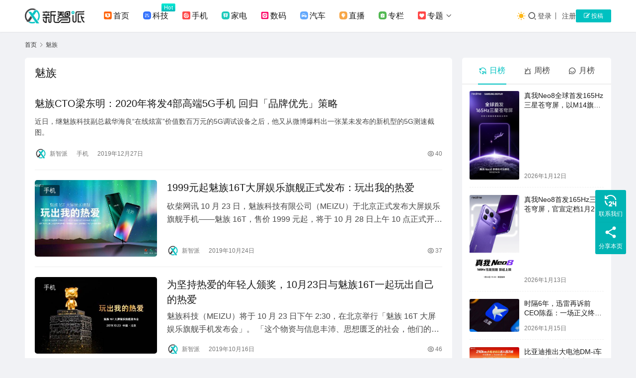

--- FILE ---
content_type: text/html; charset=UTF-8
request_url: https://knewsmart.com/archives/tag/%E9%AD%85%E6%97%8F
body_size: 13539
content:
<!DOCTYPE html>
<html lang="zh-Hans">
<head>
    <meta charset="UTF-8">
    <meta http-equiv="X-UA-Compatible" content="IE=edge,chrome=1">
    <meta name="renderer" content="webkit">
    <meta name="viewport" content="width=device-width,initial-scale=1,maximum-scale=5">
    <title>魅族 - 新智派</title>
    <script>let wpopt_front = {"ajax_url":"https:\/\/knewsmart.com\/wp-admin\/admin-ajax.php","ajax_name":"wp_opt","is_post":false,"module_post_views_open":false,"module_site_notice_open":false,"ai_summary_open":false,"ai_summary_animation_open":true,"ai_summary_show_more":true,"img_url":"https:\/\/knewsmart.com\/wp-content\/plugins\/wp-opt\/static\/img","ai_summary_other_link":"https:\/\/knewsmart.com\/archives\/318512"};</script><meta name="keywords" content="魅族">
<meta property="og:type" content="webpage">
<meta property="og:url" content="https://knewsmart.com/archives/tag/%E9%AD%85%E6%97%8F">
<meta property="og:site_name" content="新智派">
<meta property="og:title" content="魅族">
<meta property="og:image" content="https://cdn.knewsmart.com/wp-content/uploads/2024/02/b11236d8-19c4-405f-b569-b19fb8dfb891.jpg">
<meta name="applicable-device" content="pc,mobile">
<meta http-equiv="Cache-Control" content="no-transform">
<link rel="shortcut icon" href="https://cdn.knewsmart.com/wp-content/uploads/2024/02/2024022214231778.png">
<style id='wp-img-auto-sizes-contain-inline-css' type='text/css'>
img:is([sizes=auto i],[sizes^="auto," i]){contain-intrinsic-size:3000px 1500px}
/*# sourceURL=wp-img-auto-sizes-contain-inline-css */
</style>
<link rel='stylesheet' id='stylesheet-css' href='//knewsmart.com/wp-content/uploads/wpcom/style.6.21.5.1766566980.css' type='text/css' media='all' />
<link rel='stylesheet' id='material-icons-css' href='https://knewsmart.com/wp-content/themes/justnews/themer/assets/css/material-icons.css' type='text/css' media='all' />
<link rel='stylesheet' id='remixicon-css' href='https://cdnjs.cloudflare.com/ajax/libs/remixicon/4.2.0/remixicon.min.css' type='text/css' media='all' />
<link rel='stylesheet' id='font-awesome-css' href='https://knewsmart.com/wp-content/themes/justnews/themer/assets/css/font-awesome.css' type='text/css' media='all' />
<link rel='stylesheet' id='ez-toc-css' href='https://knewsmart.com/wp-content/plugins/easy-table-of-contents/assets/css/screen.min.css' type='text/css' media='all' />
<style id='ez-toc-inline-css' type='text/css'>
div#ez-toc-container .ez-toc-title {font-size: 120%;}div#ez-toc-container .ez-toc-title {font-weight: 500;}div#ez-toc-container ul li , div#ez-toc-container ul li a {font-size: 95%;}div#ez-toc-container ul li , div#ez-toc-container ul li a {font-weight: 500;}div#ez-toc-container nav ul ul li {font-size: 90%;}.ez-toc-box-title {font-weight: bold; margin-bottom: 10px; text-align: center; text-transform: uppercase; letter-spacing: 1px; color: #666; padding-bottom: 5px;position:absolute;top:-4%;left:5%;background-color: inherit;transition: top 0.3s ease;}.ez-toc-box-title.toc-closed {top:-25%;}
.ez-toc-container-direction {direction: ltr;}.ez-toc-counter ul{counter-reset: item ;}.ez-toc-counter nav ul li a::before {content: counters(item, '.', decimal) '. ';display: inline-block;counter-increment: item;flex-grow: 0;flex-shrink: 0;margin-right: .2em; float: left; }.ez-toc-widget-direction {direction: ltr;}.ez-toc-widget-container ul{counter-reset: item ;}.ez-toc-widget-container nav ul li a::before {content: counters(item, '.', decimal) '. ';display: inline-block;counter-increment: item;flex-grow: 0;flex-shrink: 0;margin-right: .2em; float: left; }
/*# sourceURL=ez-toc-inline-css */
</style>
<link rel='stylesheet' id='wpcom-member-css' href='https://knewsmart.com/wp-content/plugins/wpcom-member/css/style.css' type='text/css' media='all' />
<script type="text/javascript" src="https://knewsmart.com/wp-includes/js/jquery/jquery.min.js" id="jquery-core-js"></script>
<script type="text/javascript" src="https://knewsmart.com/wp-includes/js/jquery/jquery-migrate.min.js" id="jquery-migrate-js"></script>
<link rel="icon" href="https://cdn.knewsmart.com/wp-content/uploads/2024/02/2024022214231778.png" sizes="32x32" />
<link rel="icon" href="https://cdn.knewsmart.com/wp-content/uploads/2024/02/2024022214231778.png" sizes="192x192" />
<link rel="apple-touch-icon" href="https://cdn.knewsmart.com/wp-content/uploads/2024/02/2024022214231778.png" />
<meta name="msapplication-TileImage" content="https://cdn.knewsmart.com/wp-content/uploads/2024/02/2024022214231778.png" />
    <!--[if lte IE 11]><script src="https://knewsmart.com/wp-content/themes/justnews/js/update.js"></script><![endif]-->
<style id='global-styles-inline-css' type='text/css'>
:root{--wp--preset--aspect-ratio--square: 1;--wp--preset--aspect-ratio--4-3: 4/3;--wp--preset--aspect-ratio--3-4: 3/4;--wp--preset--aspect-ratio--3-2: 3/2;--wp--preset--aspect-ratio--2-3: 2/3;--wp--preset--aspect-ratio--16-9: 16/9;--wp--preset--aspect-ratio--9-16: 9/16;--wp--preset--color--black: #000000;--wp--preset--color--cyan-bluish-gray: #abb8c3;--wp--preset--color--white: #ffffff;--wp--preset--color--pale-pink: #f78da7;--wp--preset--color--vivid-red: #cf2e2e;--wp--preset--color--luminous-vivid-orange: #ff6900;--wp--preset--color--luminous-vivid-amber: #fcb900;--wp--preset--color--light-green-cyan: #7bdcb5;--wp--preset--color--vivid-green-cyan: #00d084;--wp--preset--color--pale-cyan-blue: #8ed1fc;--wp--preset--color--vivid-cyan-blue: #0693e3;--wp--preset--color--vivid-purple: #9b51e0;--wp--preset--gradient--vivid-cyan-blue-to-vivid-purple: linear-gradient(135deg,rgb(6,147,227) 0%,rgb(155,81,224) 100%);--wp--preset--gradient--light-green-cyan-to-vivid-green-cyan: linear-gradient(135deg,rgb(122,220,180) 0%,rgb(0,208,130) 100%);--wp--preset--gradient--luminous-vivid-amber-to-luminous-vivid-orange: linear-gradient(135deg,rgb(252,185,0) 0%,rgb(255,105,0) 100%);--wp--preset--gradient--luminous-vivid-orange-to-vivid-red: linear-gradient(135deg,rgb(255,105,0) 0%,rgb(207,46,46) 100%);--wp--preset--gradient--very-light-gray-to-cyan-bluish-gray: linear-gradient(135deg,rgb(238,238,238) 0%,rgb(169,184,195) 100%);--wp--preset--gradient--cool-to-warm-spectrum: linear-gradient(135deg,rgb(74,234,220) 0%,rgb(151,120,209) 20%,rgb(207,42,186) 40%,rgb(238,44,130) 60%,rgb(251,105,98) 80%,rgb(254,248,76) 100%);--wp--preset--gradient--blush-light-purple: linear-gradient(135deg,rgb(255,206,236) 0%,rgb(152,150,240) 100%);--wp--preset--gradient--blush-bordeaux: linear-gradient(135deg,rgb(254,205,165) 0%,rgb(254,45,45) 50%,rgb(107,0,62) 100%);--wp--preset--gradient--luminous-dusk: linear-gradient(135deg,rgb(255,203,112) 0%,rgb(199,81,192) 50%,rgb(65,88,208) 100%);--wp--preset--gradient--pale-ocean: linear-gradient(135deg,rgb(255,245,203) 0%,rgb(182,227,212) 50%,rgb(51,167,181) 100%);--wp--preset--gradient--electric-grass: linear-gradient(135deg,rgb(202,248,128) 0%,rgb(113,206,126) 100%);--wp--preset--gradient--midnight: linear-gradient(135deg,rgb(2,3,129) 0%,rgb(40,116,252) 100%);--wp--preset--font-size--small: 13px;--wp--preset--font-size--medium: 20px;--wp--preset--font-size--large: 36px;--wp--preset--font-size--x-large: 42px;--wp--preset--spacing--20: 0.44rem;--wp--preset--spacing--30: 0.67rem;--wp--preset--spacing--40: 1rem;--wp--preset--spacing--50: 1.5rem;--wp--preset--spacing--60: 2.25rem;--wp--preset--spacing--70: 3.38rem;--wp--preset--spacing--80: 5.06rem;--wp--preset--shadow--natural: 6px 6px 9px rgba(0, 0, 0, 0.2);--wp--preset--shadow--deep: 12px 12px 50px rgba(0, 0, 0, 0.4);--wp--preset--shadow--sharp: 6px 6px 0px rgba(0, 0, 0, 0.2);--wp--preset--shadow--outlined: 6px 6px 0px -3px rgb(255, 255, 255), 6px 6px rgb(0, 0, 0);--wp--preset--shadow--crisp: 6px 6px 0px rgb(0, 0, 0);}:where(.is-layout-flex){gap: 0.5em;}:where(.is-layout-grid){gap: 0.5em;}body .is-layout-flex{display: flex;}.is-layout-flex{flex-wrap: wrap;align-items: center;}.is-layout-flex > :is(*, div){margin: 0;}body .is-layout-grid{display: grid;}.is-layout-grid > :is(*, div){margin: 0;}:where(.wp-block-columns.is-layout-flex){gap: 2em;}:where(.wp-block-columns.is-layout-grid){gap: 2em;}:where(.wp-block-post-template.is-layout-flex){gap: 1.25em;}:where(.wp-block-post-template.is-layout-grid){gap: 1.25em;}.has-black-color{color: var(--wp--preset--color--black) !important;}.has-cyan-bluish-gray-color{color: var(--wp--preset--color--cyan-bluish-gray) !important;}.has-white-color{color: var(--wp--preset--color--white) !important;}.has-pale-pink-color{color: var(--wp--preset--color--pale-pink) !important;}.has-vivid-red-color{color: var(--wp--preset--color--vivid-red) !important;}.has-luminous-vivid-orange-color{color: var(--wp--preset--color--luminous-vivid-orange) !important;}.has-luminous-vivid-amber-color{color: var(--wp--preset--color--luminous-vivid-amber) !important;}.has-light-green-cyan-color{color: var(--wp--preset--color--light-green-cyan) !important;}.has-vivid-green-cyan-color{color: var(--wp--preset--color--vivid-green-cyan) !important;}.has-pale-cyan-blue-color{color: var(--wp--preset--color--pale-cyan-blue) !important;}.has-vivid-cyan-blue-color{color: var(--wp--preset--color--vivid-cyan-blue) !important;}.has-vivid-purple-color{color: var(--wp--preset--color--vivid-purple) !important;}.has-black-background-color{background-color: var(--wp--preset--color--black) !important;}.has-cyan-bluish-gray-background-color{background-color: var(--wp--preset--color--cyan-bluish-gray) !important;}.has-white-background-color{background-color: var(--wp--preset--color--white) !important;}.has-pale-pink-background-color{background-color: var(--wp--preset--color--pale-pink) !important;}.has-vivid-red-background-color{background-color: var(--wp--preset--color--vivid-red) !important;}.has-luminous-vivid-orange-background-color{background-color: var(--wp--preset--color--luminous-vivid-orange) !important;}.has-luminous-vivid-amber-background-color{background-color: var(--wp--preset--color--luminous-vivid-amber) !important;}.has-light-green-cyan-background-color{background-color: var(--wp--preset--color--light-green-cyan) !important;}.has-vivid-green-cyan-background-color{background-color: var(--wp--preset--color--vivid-green-cyan) !important;}.has-pale-cyan-blue-background-color{background-color: var(--wp--preset--color--pale-cyan-blue) !important;}.has-vivid-cyan-blue-background-color{background-color: var(--wp--preset--color--vivid-cyan-blue) !important;}.has-vivid-purple-background-color{background-color: var(--wp--preset--color--vivid-purple) !important;}.has-black-border-color{border-color: var(--wp--preset--color--black) !important;}.has-cyan-bluish-gray-border-color{border-color: var(--wp--preset--color--cyan-bluish-gray) !important;}.has-white-border-color{border-color: var(--wp--preset--color--white) !important;}.has-pale-pink-border-color{border-color: var(--wp--preset--color--pale-pink) !important;}.has-vivid-red-border-color{border-color: var(--wp--preset--color--vivid-red) !important;}.has-luminous-vivid-orange-border-color{border-color: var(--wp--preset--color--luminous-vivid-orange) !important;}.has-luminous-vivid-amber-border-color{border-color: var(--wp--preset--color--luminous-vivid-amber) !important;}.has-light-green-cyan-border-color{border-color: var(--wp--preset--color--light-green-cyan) !important;}.has-vivid-green-cyan-border-color{border-color: var(--wp--preset--color--vivid-green-cyan) !important;}.has-pale-cyan-blue-border-color{border-color: var(--wp--preset--color--pale-cyan-blue) !important;}.has-vivid-cyan-blue-border-color{border-color: var(--wp--preset--color--vivid-cyan-blue) !important;}.has-vivid-purple-border-color{border-color: var(--wp--preset--color--vivid-purple) !important;}.has-vivid-cyan-blue-to-vivid-purple-gradient-background{background: var(--wp--preset--gradient--vivid-cyan-blue-to-vivid-purple) !important;}.has-light-green-cyan-to-vivid-green-cyan-gradient-background{background: var(--wp--preset--gradient--light-green-cyan-to-vivid-green-cyan) !important;}.has-luminous-vivid-amber-to-luminous-vivid-orange-gradient-background{background: var(--wp--preset--gradient--luminous-vivid-amber-to-luminous-vivid-orange) !important;}.has-luminous-vivid-orange-to-vivid-red-gradient-background{background: var(--wp--preset--gradient--luminous-vivid-orange-to-vivid-red) !important;}.has-very-light-gray-to-cyan-bluish-gray-gradient-background{background: var(--wp--preset--gradient--very-light-gray-to-cyan-bluish-gray) !important;}.has-cool-to-warm-spectrum-gradient-background{background: var(--wp--preset--gradient--cool-to-warm-spectrum) !important;}.has-blush-light-purple-gradient-background{background: var(--wp--preset--gradient--blush-light-purple) !important;}.has-blush-bordeaux-gradient-background{background: var(--wp--preset--gradient--blush-bordeaux) !important;}.has-luminous-dusk-gradient-background{background: var(--wp--preset--gradient--luminous-dusk) !important;}.has-pale-ocean-gradient-background{background: var(--wp--preset--gradient--pale-ocean) !important;}.has-electric-grass-gradient-background{background: var(--wp--preset--gradient--electric-grass) !important;}.has-midnight-gradient-background{background: var(--wp--preset--gradient--midnight) !important;}.has-small-font-size{font-size: var(--wp--preset--font-size--small) !important;}.has-medium-font-size{font-size: var(--wp--preset--font-size--medium) !important;}.has-large-font-size{font-size: var(--wp--preset--font-size--large) !important;}.has-x-large-font-size{font-size: var(--wp--preset--font-size--x-large) !important;}
/*# sourceURL=global-styles-inline-css */
</style>
</head>
<body class="archive tag tag-130 wp-theme-justnews lang-cn el-boxed header-fixed style-by-toggle">
<header class="header">
    <div class="container">
        <div class="navbar-header">
            <button type="button" class="navbar-toggle collapsed" data-toggle="collapse" data-target=".navbar-collapse" aria-label="menu">
                <span class="icon-bar icon-bar-1"></span>
                <span class="icon-bar icon-bar-2"></span>
                <span class="icon-bar icon-bar-3"></span>
            </button>
                        <div class="logo">
                <a href="https://knewsmart.com/" rel="home">
                    <img src="https://knewsmart.com/wp-content/uploads/2025/12/2025122209244420.svg" alt="新智派">
                </a>
            </div>
        </div>
        <div class="collapse navbar-collapse mobile-style-0">
            <nav class="primary-menu"><ul id="menu-%e2%91%a0%e5%af%bc%e8%88%aa%e8%8f%9c%e5%8d%95" class="nav navbar-nav wpcom-adv-menu"><li class="menu-item menu-item-has-image"><a href="/"><i class="wpcom-icon menu-item-icon"><svg aria-hidden="true"><use xlink:href="#icon-minglingyukongzhi"></use></svg></i>首页</a></li>
<li class="menu-item adv-style-flag menu-item-has-image"><a href="https://knewsmart.com/tech"><i class="wpcom-icon menu-item-icon"><svg aria-hidden="true"><use xlink:href="#icon-a-bianzu32beifen2"></use></svg></i>科技</a><span class="menu-item-flag" style="background-color: #03EBD4;background-image: linear-gradient(180deg, #03EBD4 0%, #06BABD 100%);">Hot</span></li>
<li class="menu-item menu-item-has-image"><a href="https://knewsmart.com/shouji"><i class="wpcom-icon menu-item-icon"><svg aria-hidden="true"><use xlink:href="#icon-zhenchagenzong"></use></svg></i>手机</a></li>
<li class="menu-item menu-item-has-image"><a href="https://knewsmart.com/jiadian"><i class="wpcom-icon menu-item-icon"><svg aria-hidden="true"><use xlink:href="#icon-a-bianzu13beifen2"></use></svg></i>家电</a></li>
<li class="menu-item menu-item-has-image"><a href="https://knewsmart.com/digi"><i class="wpcom-icon menu-item-icon"><svg aria-hidden="true"><use xlink:href="#icon-instagram"></use></svg></i>数码</a></li>
<li class="menu-item menu-item-has-image"><a href="https://knewsmart.com/auto"><i class="wpcom-icon menu-item-icon"><svg aria-hidden="true"><use xlink:href="#icon-tingchejiaofeibeifen"></use></svg></i>汽车</a></li>
<li class="menu-item menu-item-has-image"><a href="https://knewsmart.com/zhibo"><i class="wpcom-icon menu-item-icon"><svg aria-hidden="true"><use xlink:href="#icon-a-kejichanyefuwubeifen2"></use></svg></i>直播</a></li>
<li class="menu-item menu-item-has-image"><a href="https://knewsmart.com/roll"><i class="wpcom-icon menu-item-icon"><svg aria-hidden="true"><use xlink:href="#icon-a-woyishenpibeifen2"></use></svg></i>专栏</a></li>
<li class="menu-item menu-item-style menu-item-style-1 menu-item-has-image dropdown"><a href="/special" class="dropdown-toggle"><i class="wpcom-icon menu-item-icon"><svg aria-hidden="true"><use xlink:href="#icon-guanzhu"></use></svg></i>专题</a>
<ul class="dropdown-menu menu-item-wrap menu-item-col-5">
	<li class="menu-item menu-item-has-image"><a href="https://knewsmart.com/tags"><i class="wpcom-icon menu-item-icon"><svg aria-hidden="true"><use xlink:href="#icon-a-liuyantousubeifen22x"></use></svg></i>标签</a></li>
	<li class="menu-item menu-item-has-image"><a href="https://knewsmart.com/faxian"><i class="wpcom-icon menu-item-icon"><svg aria-hidden="true"><use xlink:href="#icon-quanbuyingyongbeifen"></use></svg></i>发现</a></li>
	<li class="menu-item menu-item-has-image"><a href="https://knewsmart.com/kuaixun"><i class="wpcom-icon menu-item-icon"><svg aria-hidden="true"><use xlink:href="#icon-zhongwei"></use></svg></i>快讯</a></li>
	<li class="menu-item menu-item-has-image"><a href="https://knewsmart.com/members"><i class="wpcom-icon menu-item-icon"><svg aria-hidden="true"><use xlink:href="#icon-kehuguanli"></use></svg></i>用户</a></li>
	<li class="menu-item menu-item-has-image"><a href="https://knewsmart.com/business"><i class="wpcom-icon menu-item-icon"><svg aria-hidden="true"><use xlink:href="#icon-shipinhao"></use></svg></i>联系我们</a></li>
	<li class="menu-item menu-item-has-image"><a href="https://knewsmart.com/report"><i class="wpcom-icon menu-item-icon"><svg aria-hidden="true"><use xlink:href="#icon-hexinzichan"></use></svg></i>寻求报道</a></li>
</ul>
</li>
</ul></nav>            <div class="navbar-action">
                                    <div class="dark-style-toggle">
                        <i class="wpcom-icon wi"><svg aria-hidden="true"><use xlink:href="#wi-sun-fill"></use></svg></i>                    </div>
                    <script> if (window.localStorage) { var dark = localStorage.getItem('darkStyle'); var toggle = document.querySelector('.dark-style-toggle');if(dark == 1 && !toggle.classList.contains('active')){ document.body.classList.add('style-for-dark');toggle.classList.add('active'); toggle.querySelector('use').setAttributeNS('http://www.w3.org/1999/xlink', 'xlink:href', '#wi-moon-fill'); }else if(dark == 0 && toggle.classList.contains('active')){ document.body.classList.remove('style-for-dark'); toggle.classList.remove('active'); toggle.querySelector('use').setAttributeNS('http://www.w3.org/1999/xlink', 'xlink:href', '#wi-sun-fill'); } } </script>
                <div class="navbar-search-icon j-navbar-search"><i class="wpcom-icon wi"><svg aria-hidden="true"><use xlink:href="#wi-search"></use></svg></i></div><form class="navbar-search" action="https://knewsmart.com/" method="get" role="search"><div class="navbar-search-inner"><i class="wpcom-icon wi navbar-search-close"><svg aria-hidden="true"><use xlink:href="#wi-close"></use></svg></i><input type="text" name="s" class="navbar-search-input" autocomplete="off" maxlength="100" placeholder="输入关键词搜索..." value=""><button class="navbar-search-btn" type="submit" aria-label="搜索"><i class="wpcom-icon wi"><svg aria-hidden="true"><use xlink:href="#wi-search"></use></svg></i></button></div></form>                    <div id="j-user-wrap">
                        <a class="login" href="https://knewsmart.com/login">登录</a>
                        <a class="login register" href="https://knewsmart.com/register">注册</a>
                    </div>
                                            <a class="wpcom-btn btn-primary btn-xs publish" href="https://knewsmart.com/tougao">
                            <i class="fa fa-edit"></i> 投稿                        </a>
                                </div>
        </div>
    </div><!-- /.container -->
</header>

<div id="wrap">    <div class="container wrap">
        <ol class="breadcrumb" vocab="https://schema.org/" typeof="BreadcrumbList"><li class="home" property="itemListElement" typeof="ListItem"><a href="https://knewsmart.com" property="item" typeof="WebPage"><span property="name" class="hide">新智派</span>首页</a><meta property="position" content="1"></li><li class="active" property="itemListElement" typeof="ListItem"><i class="wpcom-icon wi"><svg aria-hidden="true"><use xlink:href="#wi-arrow-right-3"></use></svg></i><a href="https://knewsmart.com/archives/tag/%e9%ad%85%e6%97%8f" property="item" typeof="WebPage"><span property="name">魅族</span></a><meta property="position" content="2"></li></ol>        <main class="main">
                        <section class="sec-panel sec-panel-default">
                                    <div class="sec-panel-head">
                        <h1><span>魅族</span></h1>
                    </div>
                                <div class="sec-panel-body">
                                            <ul class="post-loop post-loop-default cols-0">
                                                            <li class="item item-no-thumb">
        <div class="item-content">
                <h3 class="item-title">
            <a href="https://knewsmart.com/archives/19688" target="_blank" rel="bookmark">
                                 魅族CTO梁东明：2020年将发4部高端5G手机 回归「品牌优先」策略            </a>
        </h3>
        <div class="item-excerpt">
            <p>近日，继魅族科技副总裁华海良“在线炫富”价值数百万元的5G调试设备之后，他又从微博爆料出一张某未发布的新机型的5G测速截图。</p>
        </div>
        <div class="item-meta">
                        <div class="item-meta-li author">
                                <a data-user="1" target="_blank" href="https://knewsmart.com/user/1" class="avatar j-user-card">
                    <img alt='新智派的头像' src='https://cdn.knewsmart.com/wp-content/uploads/member/avatars/238a0b923820dcc5.1708356229.jpg' class='avatar avatar-60 photo' height='60' width='60' decoding='async'/>                    <span>新智派</span>
                </a>
            </div>
                                            <a class="item-meta-li category" href="https://knewsmart.com/shouji" target="_blank">手机</a>
                            <span class="item-meta-li date">2019年12月27日</span>
            <div class="item-meta-right">
                <span class="item-meta-li views" title="阅读数"><i class="wpcom-icon wi"><svg aria-hidden="true"><use xlink:href="#wi-eye"></use></svg></i>40</span>            </div>
        </div>
    </div>
</li>
                                                            <li class="item">
        <div class="item-img">
        <a class="item-img-inner" href="https://knewsmart.com/archives/16176" title="1999元起魅族16T大屏娱乐旗舰正式发布：玩出我的热爱" target="_blank" rel="bookmark">
            <img class="j-lazy" src="https://cdn.knewsmart.com/wp-content/themes/justnews/themer/assets/images/lazy.png" data-original="https://cdn.knewsmart.com/wp-content/uploads/2019/10/2019102412090622-480x300.jpeg" width="480" height="300" alt="1999元起魅族16T大屏娱乐旗舰正式发布：玩出我的热爱">        </a>
                <a class="item-category" href="https://knewsmart.com/shouji" target="_blank">手机</a>
            </div>
        <div class="item-content">
                <h3 class="item-title">
            <a href="https://knewsmart.com/archives/16176" target="_blank" rel="bookmark">
                                 1999元起魅族16T大屏娱乐旗舰正式发布：玩出我的热爱            </a>
        </h3>
        <div class="item-excerpt">
            <p>砍柴网讯 10 月 23 日，魅族科技有限公司（MEIZU）于北京正式发布大屏娱乐旗舰手机——魅族 16T，售价 1999 元起，将于 10 月 28 日上午 10 点正式开售。 作为一部为年轻人打造的全新大屏娱乐旗舰手机，魅族 16T 集合…</p>
        </div>
        <div class="item-meta">
                        <div class="item-meta-li author">
                                <a data-user="1" target="_blank" href="https://knewsmart.com/user/1" class="avatar j-user-card">
                    <img alt='新智派的头像' src='https://cdn.knewsmart.com/wp-content/uploads/member/avatars/238a0b923820dcc5.1708356229.jpg' class='avatar avatar-60 photo' height='60' width='60' decoding='async'/>                    <span>新智派</span>
                </a>
            </div>
                                    <span class="item-meta-li date">2019年10月24日</span>
            <div class="item-meta-right">
                <span class="item-meta-li views" title="阅读数"><i class="wpcom-icon wi"><svg aria-hidden="true"><use xlink:href="#wi-eye"></use></svg></i>37</span>            </div>
        </div>
    </div>
</li>
                                                            <li class="item">
        <div class="item-img">
        <a class="item-img-inner" href="https://knewsmart.com/archives/15829" title="为坚持热爱的年轻人颁奖，10月23日与魅族16T一起玩出自己的热爱" target="_blank" rel="bookmark">
            <img class="j-lazy" src="https://cdn.knewsmart.com/wp-content/themes/justnews/themer/assets/images/lazy.png" data-original="https://cdn.knewsmart.com/wp-content/uploads/2019/10/2019101615302324-480x300.jpeg" width="480" height="300" alt="为坚持热爱的年轻人颁奖，10月23日与魅族16T一起玩出自己的热爱">        </a>
                <a class="item-category" href="https://knewsmart.com/shouji" target="_blank">手机</a>
            </div>
        <div class="item-content">
                <h3 class="item-title">
            <a href="https://knewsmart.com/archives/15829" target="_blank" rel="bookmark">
                                 为坚持热爱的年轻人颁奖，10月23日与魅族16T一起玩出自己的热爱            </a>
        </h3>
        <div class="item-excerpt">
            <p>魅族科技（MEIZU）将于 10 月 23 日下午 2:30，在北京举行「魅族 16T 大屏娱乐旗舰手机发布会」。 「这个物资与信息丰沛、思想匮乏的社会，他们的呐喊正在努力穿过时代的喧嚣」。当电竞游戏被当作「玩乐」，当组建…</p>
        </div>
        <div class="item-meta">
                        <div class="item-meta-li author">
                                <a data-user="1" target="_blank" href="https://knewsmart.com/user/1" class="avatar j-user-card">
                    <img alt='新智派的头像' src='https://cdn.knewsmart.com/wp-content/uploads/member/avatars/238a0b923820dcc5.1708356229.jpg' class='avatar avatar-60 photo' height='60' width='60' decoding='async'/>                    <span>新智派</span>
                </a>
            </div>
                                    <span class="item-meta-li date">2019年10月16日</span>
            <div class="item-meta-right">
                <span class="item-meta-li views" title="阅读数"><i class="wpcom-icon wi"><svg aria-hidden="true"><use xlink:href="#wi-eye"></use></svg></i>46</span>            </div>
        </div>
    </div>
</li>
                                                            <li class="item">
        <div class="item-img">
        <a class="item-img-inner" href="https://knewsmart.com/archives/11197" title="魅族16Xs 评测：极边全面屏  4800W AI三摄照亮你的美" target="_blank" rel="bookmark">
            <img class="j-lazy" src="https://cdn.knewsmart.com/wp-content/themes/justnews/themer/assets/images/lazy.png" data-original="https://cdn.knewsmart.com/wp-content/uploads/2019/06/1561642563-5347-0627-480x300.jpg" width="480" height="300" alt="魅族16Xs 评测：极边全面屏  4800W AI三摄照亮你的美">        </a>
                <a class="item-category" href="https://knewsmart.com/shouji" target="_blank">手机</a>
            </div>
        <div class="item-content">
                <h3 class="item-title">
            <a href="https://knewsmart.com/archives/11197" target="_blank" rel="bookmark">
                                 魅族16Xs 评测：极边全面屏  4800W AI三摄照亮你的美            </a>
        </h3>
        <div class="item-excerpt">
            <p>来源 | 砍柴网 出品 | 玩物尚智 在异形全面屏盛行的时代下，大街上大多数人都是手持刘海、水滴等异形屏千元手机。如果你不想撞机，或许你可以了解一下魅族最新推出的16Xs手机。魅族16Xs手机在外观、拍照、续航等几…</p>
        </div>
        <div class="item-meta">
                        <div class="item-meta-li author">
                                <a data-user="1" target="_blank" href="https://knewsmart.com/user/1" class="avatar j-user-card">
                    <img alt='新智派的头像' src='https://cdn.knewsmart.com/wp-content/uploads/member/avatars/238a0b923820dcc5.1708356229.jpg' class='avatar avatar-60 photo' height='60' width='60' decoding='async'/>                    <span>新智派</span>
                </a>
            </div>
                                    <span class="item-meta-li date">2019年6月27日</span>
            <div class="item-meta-right">
                <span class="item-meta-li views" title="阅读数"><i class="wpcom-icon wi"><svg aria-hidden="true"><use xlink:href="#wi-eye"></use></svg></i>72</span>            </div>
        </div>
    </div>
</li>
                                                            <li class="item">
        <div class="item-img">
        <a class="item-img-inner" href="https://knewsmart.com/archives/9731" title="1698元起魅族16Xs正式发布：极边全面屏，三摄长续航" target="_blank" rel="bookmark">
            <img class="j-lazy" src="https://cdn.knewsmart.com/wp-content/themes/justnews/themer/assets/images/lazy.png" data-original="https://cdn.knewsmart.com/wp-content/uploads/2019/05/2019053016375182-480x300.jpeg" width="480" height="300" alt="1698元起魅族16Xs正式发布：极边全面屏，三摄长续航">        </a>
                <a class="item-category" href="https://knewsmart.com/shouji" target="_blank">手机</a>
            </div>
        <div class="item-content">
                <h3 class="item-title">
            <a href="https://knewsmart.com/archives/9731" target="_blank" rel="bookmark">
                                 1698元起魅族16Xs正式发布：极边全面屏，三摄长续航            </a>
        </h3>
        <div class="item-excerpt">
            <p>5 月 30 日，魅族科技（MEIZU）正式发布轻旗舰手机魅族 16Xs，售价 1698 元起，将于 6 月 10 日上午 10 点正式开售。以轻旗舰定位的魅族 16Xs，在「真我」与「潮流」的平衡下诠释着独特的魅力：独一无二的「极边全…</p>
        </div>
        <div class="item-meta">
                        <div class="item-meta-li author">
                                <a data-user="1" target="_blank" href="https://knewsmart.com/user/1" class="avatar j-user-card">
                    <img alt='新智派的头像' src='https://cdn.knewsmart.com/wp-content/uploads/member/avatars/238a0b923820dcc5.1708356229.jpg' class='avatar avatar-60 photo' height='60' width='60' decoding='async'/>                    <span>新智派</span>
                </a>
            </div>
                                    <span class="item-meta-li date">2019年5月30日</span>
            <div class="item-meta-right">
                <span class="item-meta-li views" title="阅读数"><i class="wpcom-icon wi"><svg aria-hidden="true"><use xlink:href="#wi-eye"></use></svg></i>55</span>            </div>
        </div>
    </div>
</li>
                                                            <li class="item">
        <div class="item-img">
        <a class="item-img-inner" href="https://knewsmart.com/archives/8289" title="追求不止只因热爱 3198元起魅族16s旗舰手机正式发布" target="_blank" rel="bookmark">
            <img class="j-lazy" src="https://cdn.knewsmart.com/wp-content/themes/justnews/themer/assets/images/lazy.png" data-original="https://cdn.knewsmart.com/wp-content/uploads/2019/04/2019042322393120-480x300.jpeg" width="480" height="300" alt="追求不止只因热爱 3198元起魅族16s旗舰手机正式发布">        </a>
                <a class="item-category" href="https://knewsmart.com/shouji" target="_blank">手机</a>
            </div>
        <div class="item-content">
                <h3 class="item-title">
            <a href="https://knewsmart.com/archives/8289" target="_blank" rel="bookmark">
                                 追求不止只因热爱 3198元起魅族16s旗舰手机正式发布            </a>
        </h3>
        <div class="item-excerpt">
            <p>4 月 23 日，魅族科技（Meizu）在珠海正式发布魅族 16s 旗舰手机，售价 3198 元起，将于 4 月 28 日正式开售。独一无二的「Meizu Design」在颜值手感上呈现曼妙优雅，高通骁龙 855 移动平台尽展凶猛性能，4800 万像…</p>
        </div>
        <div class="item-meta">
                        <div class="item-meta-li author">
                                <a data-user="1" target="_blank" href="https://knewsmart.com/user/1" class="avatar j-user-card">
                    <img alt='新智派的头像' src='https://cdn.knewsmart.com/wp-content/uploads/member/avatars/238a0b923820dcc5.1708356229.jpg' class='avatar avatar-60 photo' height='60' width='60' decoding='async'/>                    <span>新智派</span>
                </a>
            </div>
                                    <span class="item-meta-li date">2019年4月23日</span>
            <div class="item-meta-right">
                <span class="item-meta-li views" title="阅读数"><i class="wpcom-icon wi"><svg aria-hidden="true"><use xlink:href="#wi-eye"></use></svg></i>58</span>            </div>
        </div>
    </div>
</li>
                                                    </ul>
                                                            </div>
            </section>
        </main>
            <aside class="sidebar">
        <div class="widget widget_post_tabs">
        <div class="post-tabs-hd">
                        <div class="post-tabs-hd-inner post-tabs-3">
                                        <div class="post-tabs-item j-post-tab active">
                            <i class="wpcom-icon ri-24-hours-line"></i>日榜                        </div>
                                        <div class="post-tabs-item j-post-tab">
                            <i class="wpcom-icon ri-alarm-warning-line"></i>周榜                        </div>
                                        <div class="post-tabs-item j-post-tab">
                            <i class="wpcom-icon ri-chat-smile-2-line"></i>月榜                        </div>
                            </div>
        </div>
                        <ul class="post-tabs-list j-post-tab-wrap active">
                            <li class="item">
                            <div class="item-img">
                    <a class="item-img-inner" href="https://knewsmart.com/archives/344278" title="真我Neo8全球首发165Hz三星苍穹屏，以M14旗舰基材定义电竞屏幕新标杆">
                        <img width="540" height="960" src="https://cdn.knewsmart.com/wp-content/themes/justnews/themer/assets/images/lazy.png" class="attachment-default size-default wp-post-image j-lazy" alt="真我Neo8全球首发165Hz三星苍穹屏，以M14旗舰基材定义电竞屏幕新标杆" decoding="async" data-original="https://cdn.knewsmart.com/wp-content/uploads/2026/01/2026011207022748.png" />                    </a>
                </div>
                        <div class="item-content">
                <p class="item-title"><a href="https://knewsmart.com/archives/344278" title="真我Neo8全球首发165Hz三星苍穹屏，以M14旗舰基材定义电竞屏幕新标杆">真我Neo8全球首发165Hz三星苍穹屏，以M14旗舰基材定义电竞屏幕新标杆</a></p>
                <p class="item-date">2026年1月12日</p>
            </div>
        </li>
        <li class="item">
                            <div class="item-img">
                    <a class="item-img-inner" href="https://knewsmart.com/archives/344308" title="真我Neo8首发165Hz三星苍穹屏，官宣定档1月22日">
                        <img width="540" height="960" src="https://cdn.knewsmart.com/wp-content/themes/justnews/themer/assets/images/lazy.png" class="attachment-default size-default wp-post-image j-lazy" alt="真我Neo8首发165Hz三星苍穹屏，官宣定档1月22日" decoding="async" data-original="https://cdn.knewsmart.com/wp-content/uploads/2026/01/2026011302060256.png" />                    </a>
                </div>
                        <div class="item-content">
                <p class="item-title"><a href="https://knewsmart.com/archives/344308" title="真我Neo8首发165Hz三星苍穹屏，官宣定档1月22日">真我Neo8首发165Hz三星苍穹屏，官宣定档1月22日</a></p>
                <p class="item-date">2026年1月13日</p>
            </div>
        </li>
        <li class="item">
                            <div class="item-img">
                    <a class="item-img-inner" href="https://knewsmart.com/archives/344324" title="时隔6年，迅雷再诉前CEO陈磊：一场正义终至的司法清算‌">
                        <img width="3004" height="2000" src="https://cdn.knewsmart.com/wp-content/themes/justnews/themer/assets/images/lazy.png" class="attachment-default size-default wp-post-image j-lazy" alt="时隔6年，迅雷再诉前CEO陈磊：一场正义终至的司法清算‌" decoding="async" data-original="https://cdn.knewsmart.com/wp-content/uploads/2026/01/2026011505062968.jpg" />                    </a>
                </div>
                        <div class="item-content">
                <p class="item-title"><a href="https://knewsmart.com/archives/344324" title="时隔6年，迅雷再诉前CEO陈磊：一场正义终至的司法清算‌">时隔6年，迅雷再诉前CEO陈磊：一场正义终至的司法清算‌</a></p>
                <p class="item-date">2026年1月15日</p>
            </div>
        </li>
        <li class="item">
                            <div class="item-img">
                    <a class="item-img-inner" href="https://knewsmart.com/archives/344328" title="比亚迪推出大电池DM-i车型，纯电续航翻一倍，8.98万元起！">
                        <img width="1133" height="637" src="https://cdn.knewsmart.com/wp-content/themes/justnews/themer/assets/images/lazy.png" class="attachment-default size-default wp-post-image j-lazy" alt="比亚迪推出大电池DM-i车型，纯电续航翻一倍，8.98万元起！" decoding="async" data-original="https://cdn.knewsmart.com/wp-content/uploads/2026/01/2026011602153329.jpg" />                    </a>
                </div>
                        <div class="item-content">
                <p class="item-title"><a href="https://knewsmart.com/archives/344328" title="比亚迪推出大电池DM-i车型，纯电续航翻一倍，8.98万元起！">比亚迪推出大电池DM-i车型，纯电续航翻一倍，8.98万元起！</a></p>
                <p class="item-date">2026年1月16日</p>
            </div>
        </li>
                </ul>
                        <ul class="post-tabs-list j-post-tab-wrap">
                            <li class="item">
                            <div class="item-img item-video">
                    <a class="item-img-inner" href="https://knewsmart.com/archives/344090" title="全栈Agent开发服务升级">
                        <img width="1920" height="1080" src="https://cdn.knewsmart.com/wp-content/themes/justnews/themer/assets/images/lazy.png" class="attachment-default size-default wp-post-image j-lazy" alt="全栈Agent开发服务升级" decoding="async" data-original="https://cdn.knewsmart.com/wp-content/uploads/2026/01/2026010407471060.jpg" />                    </a>
                </div>
                        <div class="item-content">
                <p class="item-title"><a href="https://knewsmart.com/archives/344090" title="全栈Agent开发服务升级">全栈Agent开发服务升级</a></p>
                <p class="item-date">2026年1月4日</p>
            </div>
        </li>
        <li class="item">
                            <div class="item-img">
                    <a class="item-img-inner" href="https://knewsmart.com/archives/344146" title="全域聚势，年货爆发，快手磁力引擎2026年货节营销作战图重磅发布">
                        <img width="1080" height="608" src="https://cdn.knewsmart.com/wp-content/themes/justnews/themer/assets/images/lazy.png" class="attachment-default size-default wp-post-image j-lazy" alt="全域聚势，年货爆发，快手磁力引擎2026年货节营销作战图重磅发布" decoding="async" data-original="https://cdn.knewsmart.com/wp-content/uploads/2026/01/2026010708391262.jpg" />                    </a>
                </div>
                        <div class="item-content">
                <p class="item-title"><a href="https://knewsmart.com/archives/344146" title="全域聚势，年货爆发，快手磁力引擎2026年货节营销作战图重磅发布">全域聚势，年货爆发，快手磁力引擎2026年货节营销作战图重磅发布</a></p>
                <p class="item-date">2026年1月7日</p>
            </div>
        </li>
        <li class="item">
                            <div class="item-img">
                    <a class="item-img-inner" href="https://knewsmart.com/archives/344081" title="新年开门红！第12届全球边缘计算大会在上海成功召开">
                        <img width="1265" height="844" src="https://cdn.knewsmart.com/wp-content/themes/justnews/themer/assets/images/lazy.png" class="attachment-default size-default wp-post-image j-lazy" alt="新年开门红！第12届全球边缘计算大会在上海成功召开" decoding="async" data-original="https://cdn.knewsmart.com/wp-content/uploads/2026/01/2026010407245147.jpg" />                    </a>
                </div>
                        <div class="item-content">
                <p class="item-title"><a href="https://knewsmart.com/archives/344081" title="新年开门红！第12届全球边缘计算大会在上海成功召开">新年开门红！第12届全球边缘计算大会在上海成功召开</a></p>
                <p class="item-date">2026年1月4日</p>
            </div>
        </li>
        <li class="item">
                        <div class="item-content item-no-thumb">
                <p class="item-title"><a href="https://knewsmart.com/archives/344092" title="杜比与抖音携手以杜比视界赋能新一代创作者">杜比与抖音携手以杜比视界赋能新一代创作者</a></p>
                <p class="item-date">2026年1月5日</p>
            </div>
        </li>
        <li class="item">
                            <div class="item-img">
                    <a class="item-img-inner" href="https://knewsmart.com/archives/344103" title="海信冰箱即将亮相CES 2026 携世界杯基因引领厨房智能革命">
                        <img width="1080" height="1440" src="https://cdn.knewsmart.com/wp-content/themes/justnews/themer/assets/images/lazy.png" class="attachment-default size-default wp-post-image j-lazy" alt="海信冰箱即将亮相CES 2026 携世界杯基因引领厨房智能革命" decoding="async" data-original="https://cdn.knewsmart.com/wp-content/uploads/2026/01/2026010507541479.png" />                    </a>
                </div>
                        <div class="item-content">
                <p class="item-title"><a href="https://knewsmart.com/archives/344103" title="海信冰箱即将亮相CES 2026 携世界杯基因引领厨房智能革命">海信冰箱即将亮相CES 2026 携世界杯基因引领厨房智能革命</a></p>
                <p class="item-date">2026年1月5日</p>
            </div>
        </li>
        <li class="item">
                            <div class="item-img">
                    <a class="item-img-inner" href="https://knewsmart.com/archives/344096" title="SHURE推出MV88 USB-C立体声话筒，为移动创作者简化专业音频录制流程">
                        <img width="846" height="485" src="https://cdn.knewsmart.com/wp-content/themes/justnews/themer/assets/images/lazy.png" class="attachment-default size-default wp-post-image j-lazy" alt="SHURE推出MV88 USB-C立体声话筒，为移动创作者简化专业音频录制流程" decoding="async" data-original="https://cdn.knewsmart.com/wp-content/uploads/2026/01/2026010507415750.png" />                    </a>
                </div>
                        <div class="item-content">
                <p class="item-title"><a href="https://knewsmart.com/archives/344096" title="SHURE推出MV88 USB-C立体声话筒，为移动创作者简化专业音频录制流程">SHURE推出MV88 USB-C立体声话筒，为移动创作者简化专业音频录制流程</a></p>
                <p class="item-date">2026年1月5日</p>
            </div>
        </li>
        <li class="item">
                            <div class="item-img">
                    <a class="item-img-inner" href="https://knewsmart.com/archives/344129" title="海信冰箱亮相2026CES 以AI落地与核心技术引领储鲜革命">
                        <img width="1920" height="1280" src="https://cdn.knewsmart.com/wp-content/themes/justnews/themer/assets/images/lazy.png" class="attachment-default size-default wp-post-image j-lazy" alt="海信冰箱亮相2026CES 以AI落地与核心技术引领储鲜革命" decoding="async" data-original="https://cdn.knewsmart.com/wp-content/uploads/2026/01/2026010705443413.png" />                    </a>
                </div>
                        <div class="item-content">
                <p class="item-title"><a href="https://knewsmart.com/archives/344129" title="海信冰箱亮相2026CES 以AI落地与核心技术引领储鲜革命">海信冰箱亮相2026CES 以AI落地与核心技术引领储鲜革命</a></p>
                <p class="item-date">2026年1月7日</p>
            </div>
        </li>
        <li class="item">
                            <div class="item-img">
                    <a class="item-img-inner" href="https://knewsmart.com/archives/344157" title="全域聚势，年货爆发，磁力金牛2026年货节大促投放指南来袭，头号玩家开运必达">
                        <img width="418" height="2132" src="https://cdn.knewsmart.com/wp-content/themes/justnews/themer/assets/images/lazy.png" class="attachment-default size-default wp-post-image j-lazy" alt="全域聚势，年货爆发，磁力金牛2026年货节大促投放指南来袭，头号玩家开运必达" decoding="async" data-original="https://cdn.knewsmart.com/wp-content/uploads/2026/01/2026010709371130.png" />                    </a>
                </div>
                        <div class="item-content">
                <p class="item-title"><a href="https://knewsmart.com/archives/344157" title="全域聚势，年货爆发，磁力金牛2026年货节大促投放指南来袭，头号玩家开运必达">全域聚势，年货爆发，磁力金牛2026年货节大促投放指南来袭，头号玩家开运必达</a></p>
                <p class="item-date">2026年1月7日</p>
            </div>
        </li>
        <li class="item">
                            <div class="item-img">
                    <a class="item-img-inner" href="https://knewsmart.com/archives/344118" title="比亚迪再度亮相央视科晚，展示智能化新成果">
                        <img width="454" height="808" src="https://cdn.knewsmart.com/wp-content/themes/justnews/themer/assets/images/lazy.png" class="attachment-default size-default wp-post-image j-lazy" alt="比亚迪再度亮相央视科晚，展示智能化新成果" decoding="async" data-original="https://cdn.knewsmart.com/wp-content/uploads/2026/01/2026010705432175.jpg" />                    </a>
                </div>
                        <div class="item-content">
                <p class="item-title"><a href="https://knewsmart.com/archives/344118" title="比亚迪再度亮相央视科晚，展示智能化新成果">比亚迪再度亮相央视科晚，展示智能化新成果</a></p>
                <p class="item-date">2026年1月7日</p>
            </div>
        </li>
        <li class="item">
                            <div class="item-img">
                    <a class="item-img-inner" href="https://knewsmart.com/archives/344135" title="未岚大陆亮相CES 2026，定义无边界割草智能机器人的下一代标杆">
                        <img width="1260" height="567" src="https://cdn.knewsmart.com/wp-content/themes/justnews/themer/assets/images/lazy.png" class="attachment-default size-default wp-post-image j-lazy" alt="未岚大陆亮相CES 2026，定义无边界割草智能机器人的下一代标杆" decoding="async" data-original="https://cdn.knewsmart.com/wp-content/uploads/2026/01/2026010706552739.jpg" />                    </a>
                </div>
                        <div class="item-content">
                <p class="item-title"><a href="https://knewsmart.com/archives/344135" title="未岚大陆亮相CES 2026，定义无边界割草智能机器人的下一代标杆">未岚大陆亮相CES 2026，定义无边界割草智能机器人的下一代标杆</a></p>
                <p class="item-date">2026年1月7日</p>
            </div>
        </li>
                </ul>
                        <ul class="post-tabs-list j-post-tab-wrap">
                            <li class="item">
                            <div class="item-img item-video">
                    <a class="item-img-inner" href="https://knewsmart.com/archives/344090" title="全栈Agent开发服务升级">
                        <img width="1920" height="1080" src="https://cdn.knewsmart.com/wp-content/themes/justnews/themer/assets/images/lazy.png" class="attachment-default size-default wp-post-image j-lazy" alt="全栈Agent开发服务升级" decoding="async" data-original="https://cdn.knewsmart.com/wp-content/uploads/2026/01/2026010407471060.jpg" />                    </a>
                </div>
                        <div class="item-content">
                <p class="item-title"><a href="https://knewsmart.com/archives/344090" title="全栈Agent开发服务升级">全栈Agent开发服务升级</a></p>
                <p class="item-date">2026年1月4日</p>
            </div>
        </li>
        <li class="item">
                            <div class="item-img">
                    <a class="item-img-inner" href="https://knewsmart.com/archives/343979" title="大冰与无声骑士的一顿饭，吃出了冬至该有的味道">
                        <img width="1270" height="717" src="https://cdn.knewsmart.com/wp-content/themes/justnews/themer/assets/images/lazy.png" class="attachment-default size-default wp-post-image j-lazy" alt="大冰与无声骑士的一顿饭，吃出了冬至该有的味道" decoding="async" data-original="https://cdn.knewsmart.com/wp-content/uploads/2025/12/2025122409130083.png" />                    </a>
                </div>
                        <div class="item-content">
                <p class="item-title"><a href="https://knewsmart.com/archives/343979" title="大冰与无声骑士的一顿饭，吃出了冬至该有的味道">大冰与无声骑士的一顿饭，吃出了冬至该有的味道</a></p>
                <p class="item-date">2025年12月24日</p>
            </div>
        </li>
        <li class="item">
                            <div class="item-img">
                    <a class="item-img-inner" href="https://knewsmart.com/archives/344146" title="全域聚势，年货爆发，快手磁力引擎2026年货节营销作战图重磅发布">
                        <img width="1080" height="608" src="https://cdn.knewsmart.com/wp-content/themes/justnews/themer/assets/images/lazy.png" class="attachment-default size-default wp-post-image j-lazy" alt="全域聚势，年货爆发，快手磁力引擎2026年货节营销作战图重磅发布" decoding="async" data-original="https://cdn.knewsmart.com/wp-content/uploads/2026/01/2026010708391262.jpg" />                    </a>
                </div>
                        <div class="item-content">
                <p class="item-title"><a href="https://knewsmart.com/archives/344146" title="全域聚势，年货爆发，快手磁力引擎2026年货节营销作战图重磅发布">全域聚势，年货爆发，快手磁力引擎2026年货节营销作战图重磅发布</a></p>
                <p class="item-date">2026年1月7日</p>
            </div>
        </li>
        <li class="item">
                            <div class="item-img">
                    <a class="item-img-inner" href="https://knewsmart.com/archives/344023" title="2025联想天禧AI生态伙伴大会：赋能开发者释放个人AI时代智能体商业潜力">
                        <img width="1265" height="711" src="https://cdn.knewsmart.com/wp-content/themes/justnews/themer/assets/images/lazy.png" class="attachment-default size-default wp-post-image j-lazy" alt="2025联想天禧AI生态伙伴大会：赋能开发者释放个人AI时代智能体商业潜力" decoding="async" data-original="https://cdn.knewsmart.com/wp-content/uploads/2025/12/2025122616362213.jpg" />                    </a>
                </div>
                        <div class="item-content">
                <p class="item-title"><a href="https://knewsmart.com/archives/344023" title="2025联想天禧AI生态伙伴大会：赋能开发者释放个人AI时代智能体商业潜力">2025联想天禧AI生态伙伴大会：赋能开发者释放个人AI时代智能体商业潜力</a></p>
                <p class="item-date">2025年12月27日</p>
            </div>
        </li>
        <li class="item">
                            <div class="item-img">
                    <a class="item-img-inner" href="https://knewsmart.com/archives/344073" title="权威认可！明赋云荣获2025 GECC 金算奖·年度产业领航者">
                        <img width="1080" height="720" src="https://cdn.knewsmart.com/wp-content/themes/justnews/themer/assets/images/lazy.png" class="attachment-default size-default wp-post-image j-lazy" alt="权威认可！明赋云荣获2025 GECC 金算奖·年度产业领航者" decoding="async" data-original="https://cdn.knewsmart.com/wp-content/uploads/2025/12/2025123009080745.jpg" />                    </a>
                </div>
                        <div class="item-content">
                <p class="item-title"><a href="https://knewsmart.com/archives/344073" title="权威认可！明赋云荣获2025 GECC 金算奖·年度产业领航者">权威认可！明赋云荣获2025 GECC 金算奖·年度产业领航者</a></p>
                <p class="item-date">2025年12月30日</p>
            </div>
        </li>
        <li class="item">
                            <div class="item-img">
                    <a class="item-img-inner" href="https://knewsmart.com/archives/344048" title="全球首个L4级企业管理智能体发布，让企业智能管理如水电般普惠可得">
                        <img width="1269" height="846" src="https://cdn.knewsmart.com/wp-content/themes/justnews/themer/assets/images/lazy.png" class="attachment-default size-default wp-post-image j-lazy" alt="全球首个L4级企业管理智能体发布，让企业智能管理如水电般普惠可得" decoding="async" data-original="https://cdn.knewsmart.com/wp-content/uploads/2025/12/2025122905481329.jpg" />                    </a>
                </div>
                        <div class="item-content">
                <p class="item-title"><a href="https://knewsmart.com/archives/344048" title="全球首个L4级企业管理智能体发布，让企业智能管理如水电般普惠可得">全球首个L4级企业管理智能体发布，让企业智能管理如水电般普惠可得</a></p>
                <p class="item-date">2025年12月29日</p>
            </div>
        </li>
        <li class="item">
                            <div class="item-img">
                    <a class="item-img-inner" href="https://knewsmart.com/archives/344014" title="从“单点突破”到“一体多端”：拆解天禧AI 3.5进化背后三年的进化哲学">
                        <img width="1265" height="710" src="https://cdn.knewsmart.com/wp-content/themes/justnews/themer/assets/images/lazy.png" class="attachment-default size-default wp-post-image j-lazy" alt="从“单点突破”到“一体多端”：拆解天禧AI 3.5进化背后三年的进化哲学" decoding="async" data-original="https://cdn.knewsmart.com/wp-content/uploads/2025/12/2025122616351879.jpg" />                    </a>
                </div>
                        <div class="item-content">
                <p class="item-title"><a href="https://knewsmart.com/archives/344014" title="从“单点突破”到“一体多端”：拆解天禧AI 3.5进化背后三年的进化哲学">从“单点突破”到“一体多端”：拆解天禧AI 3.5进化背后三年的进化哲学</a></p>
                <p class="item-date">2025年12月27日</p>
            </div>
        </li>
        <li class="item">
                            <div class="item-img">
                    <a class="item-img-inner" href="https://knewsmart.com/archives/344002" title="“龙哥讲电车”等账号侵权比亚迪，判赔200万元！">
                        <img width="920" height="1174" src="https://cdn.knewsmart.com/wp-content/themes/justnews/themer/assets/images/lazy.png" class="attachment-default size-default wp-post-image j-lazy" alt="“龙哥讲电车”等账号侵权比亚迪，判赔200万元！" decoding="async" data-original="https://cdn.knewsmart.com/wp-content/uploads/2025/12/2025122507271388.jpg" />                    </a>
                </div>
                        <div class="item-content">
                <p class="item-title"><a href="https://knewsmart.com/archives/344002" title="“龙哥讲电车”等账号侵权比亚迪，判赔200万元！">“龙哥讲电车”等账号侵权比亚迪，判赔200万元！</a></p>
                <p class="item-date">2025年12月25日</p>
            </div>
        </li>
        <li class="item">
                            <div class="item-img">
                    <a class="item-img-inner" href="https://knewsmart.com/archives/344081" title="新年开门红！第12届全球边缘计算大会在上海成功召开">
                        <img width="1265" height="844" src="https://cdn.knewsmart.com/wp-content/themes/justnews/themer/assets/images/lazy.png" class="attachment-default size-default wp-post-image j-lazy" alt="新年开门红！第12届全球边缘计算大会在上海成功召开" decoding="async" data-original="https://cdn.knewsmart.com/wp-content/uploads/2026/01/2026010407245147.jpg" />                    </a>
                </div>
                        <div class="item-content">
                <p class="item-title"><a href="https://knewsmart.com/archives/344081" title="新年开门红！第12届全球边缘计算大会在上海成功召开">新年开门红！第12届全球边缘计算大会在上海成功召开</a></p>
                <p class="item-date">2026年1月4日</p>
            </div>
        </li>
        <li class="item">
                        <div class="item-content item-no-thumb">
                <p class="item-title"><a href="https://knewsmart.com/archives/344092" title="杜比与抖音携手以杜比视界赋能新一代创作者">杜比与抖音携手以杜比视界赋能新一代创作者</a></p>
                <p class="item-date">2026年1月5日</p>
            </div>
        </li>
                </ul>
        </div>    </aside>
    </div>
</div>
<footer class="footer">
    <div class="container">
        <div class="footer-col-wrap footer-with-logo-icon">
                        <div class="footer-col footer-col-logo">
                <img src="//cdn.knewsmart.com/wp-content/uploads/2024/02/2024021915103044.svg" alt="新智派">
            </div>
                        <div class="footer-col footer-col-copy">
                <ul class="footer-nav hidden-xs"><li id="menu-item-46436" class="menu-item menu-item-46436"><a href="https://knewsmart.com/aboutus">关于我们</a></li>
<li id="menu-item-46439" class="menu-item menu-item-46439"><a href="https://knewsmart.com/joinus">我要入驻</a></li>
<li id="menu-item-46437" class="menu-item menu-item-46437"><a href="https://knewsmart.com/report">寻求报道</a></li>
<li id="menu-item-46440" class="menu-item menu-item-46440"><a href="https://knewsmart.com/copyright">版权声明</a></li>
<li id="menu-item-46441" class="menu-item menu-item-46441"><a href="https://knewsmart.com/business">联系我们</a></li>
</ul>                <div class="copyright">
                    <p>Copyright © 2014-2024 新智派 版权所有 <a href="https://beian.miit.gov.cn/" target="__blank" rel="nofollow noopener">赣ICP备20002804号-1</a> <img src="https://cdn.knewsmart.com/wp-content/uploads/2024/09/2024090213121554.png" alt="2024090213121554" width="15" height="15" /> <a href="https://beian.mps.gov.cn/#/query/webSearch?code=36082602000212" target="_blank" rel="noopener noreferrer">赣公网安备36082602000212</a> *请勿发布违反法律法规的言论，会员观点不代表本站立场。</p>
                </div>
            </div>
                        <div class="footer-col footer-col-sns">
                <div class="footer-sns">
                                                <a class="sns-wx" href="javascript:;" aria-label="icon">
                                <i class="wpcom-icon ri-wechat-fill sns-icon"></i>                                <span style="background-image:url('//cdn.knewsmart.com/wp-content/uploads/2021/10/1635388879-WechatIMG985.jpeg');"></span>                            </a>
                                                    <a class="sns-wx" href="javascript:;" aria-label="icon">
                                <i class="wpcom-icon ri-weibo-fill sns-icon"></i>                                <span style="background-image:url('//cdn.knewsmart.com/wp-content/uploads/2021/10/1635388879-WechatIMG985.jpeg');"></span>                            </a>
                                        </div>
            </div>
                    </div>
    </div>
</footer>
            <div class="action action-style-1 action-color-1 action-pos-0" style="bottom:20%;">
                                                <div class="action-item">
                                    <i class="wpcom-icon ri-24-hours-line action-item-icon"></i>                                    <span>联系我们</span>                                    <div class="action-item-inner action-item-type-1">
                                        <img class="action-item-img" src="//cdn.knewsmart.com/wp-content/uploads/2021/10/1635388879-WechatIMG985.jpeg" alt="联系我们">                                    </div>
                                </div>
                                                                                        <div class="action-item j-share">
                        <i class="wpcom-icon wi action-item-icon"><svg aria-hidden="true"><use xlink:href="#wi-share"></use></svg></i>                        <span>分享本页</span>                    </div>
                                    <div class="action-item gotop j-top">
                        <i class="wpcom-icon wi action-item-icon"><svg aria-hidden="true"><use xlink:href="#wi-arrow-up-2"></use></svg></i>                        <span>返回顶部</span>                    </div>
                            </div>
        <script type="speculationrules">
{"prefetch":[{"source":"document","where":{"and":[{"href_matches":"/*"},{"not":{"href_matches":["/wp-*.php","/wp-admin/*","/wp-content/uploads/*","/wp-content/*","/wp-content/plugins/*","/wp-content/themes/justnews/*","/*\\?(.+)"]}},{"not":{"selector_matches":"a[rel~=\"nofollow\"]"}},{"not":{"selector_matches":".no-prefetch, .no-prefetch a"}}]},"eagerness":"conservative"}]}
</script>
<script>console.log("\n %c 本站由WPOPT插件优化 %c www.lovestu.com/wpopt.html", "color:#fff;background:#3983e2;padding:5px 0;", "color:#eee;background:#f0f0f0;padding:5px 10px;");</script><script type="text/javascript" id="main-js-extra">
/* <![CDATA[ */
var _wpcom_js = {"webp":"","ajaxurl":"https://knewsmart.com/wp-admin/admin-ajax.php","theme_url":"https://knewsmart.com/wp-content/themes/justnews","slide_speed":"5000","is_admin":"0","lang":"zh_CN","js_lang":{"share_to":"\u5206\u4eab\u5230:","copy_done":"\u590d\u5236\u6210\u529f\uff01","copy_fail":"\u6d4f\u89c8\u5668\u6682\u4e0d\u652f\u6301\u62f7\u8d1d\u529f\u80fd","confirm":"\u786e\u5b9a","qrcode":"\u4e8c\u7ef4\u7801","page_loaded":"\u5df2\u7ecf\u5230\u5e95\u4e86","no_content":"\u6682\u65e0\u5185\u5bb9","load_failed":"\u52a0\u8f7d\u5931\u8d25\uff0c\u8bf7\u7a0d\u540e\u518d\u8bd5\uff01","expand_more":"\u9605\u8bfb\u5269\u4f59 %s"},"share":"1","share_items":{"weibo":{"title":"\u5fae\u535a","icon":"weibo"},"wechat":{"title":"\u5fae\u4fe1","icon":"wechat"},"qq":{"title":"QQ\u597d\u53cb","icon":"qq"},"qzone":{"title":"QQ\u7a7a\u95f4","icon":"qzone"},"douban":{"name":"douban","title":"\u8c46\u74e3","icon":"douban"},"linkedin":{"title":"LinkedIn","icon":"linkedin"}},"user_card_height":"356","poster":{"notice":"\u8bf7\u300c\u70b9\u51fb\u4e0b\u8f7d\u300d\u6216\u300c\u957f\u6309\u4fdd\u5b58\u56fe\u7247\u300d\u540e\u5206\u4eab\u7ed9\u66f4\u591a\u597d\u53cb","generating":"\u6b63\u5728\u751f\u6210\u6d77\u62a5\u56fe\u7247...","failed":"\u6d77\u62a5\u56fe\u7247\u751f\u6210\u5931\u8d25"},"video_height":"484","fixed_sidebar":"1","dark_style":"0","font_url":"//fonts.geekzu.org/css2?family=Noto+Sans+SC:wght@400;500&display=swap","follow_btn":"\u003Ci class=\"wpcom-icon wi\"\u003E\u003Csvg aria-hidden=\"true\"\u003E\u003Cuse xlink:href=\"#wi-add\"\u003E\u003C/use\u003E\u003C/svg\u003E\u003C/i\u003E\u5173\u6ce8","followed_btn":"\u5df2\u5173\u6ce8","user_card":"1"};
//# sourceURL=main-js-extra
/* ]]> */
</script>
<script type="text/javascript" src="https://knewsmart.com/wp-content/themes/justnews/js/main.js" id="main-js"></script>
<script type="text/javascript" src="https://knewsmart.com/wp-content/themes/justnews/themer/assets/js/icons-2.8.9.js" id="wpcom-icons-js"></script>
<script type="text/javascript" src="//at.alicdn.com/t/c/font_4441913_jj5grbvpikb.js" id="iconfont-js"></script>
<script type="text/javascript" id="wpopt_front-js-extra">
/* <![CDATA[ */
var wpopt = {"ajax_url":"https://knewsmart.com/wp-admin/admin-ajax.php","ajax_name":"wp_opt","is_post":"","module_post_views_open":"","module_site_notice_open":"","ai_summary_open":"","ai_summary_animation_open":"1","ai_summary_show_more":"1"};
//# sourceURL=wpopt_front-js-extra
/* ]]> */
</script>
<script type="text/javascript" src="https://knewsmart.com/wp-content/plugins/wp-opt/static/js/front.min.js" id="wpopt_front-js"></script>
<script type="text/javascript" src="https://knewsmart.com/wp-content/plugins/easy-table-of-contents/vendor/js-cookie/js.cookie.min.js" id="ez-toc-js-cookie-js"></script>
<script type="text/javascript" src="https://knewsmart.com/wp-content/plugins/easy-table-of-contents/vendor/sticky-kit/jquery.sticky-kit.min.js" id="ez-toc-jquery-sticky-kit-js"></script>
<script type="text/javascript" id="ez-toc-js-js-extra">
/* <![CDATA[ */
var ezTOC = {"smooth_scroll":"","visibility_hide_by_default":"","scroll_offset":"30","fallbackIcon":"\u003Ci class=\"ez-toc-toggle-el\"\u003E\u003C/i\u003E","chamomile_theme_is_on":""};
//# sourceURL=ez-toc-js-js-extra
/* ]]> */
</script>
<script type="text/javascript" src="https://knewsmart.com/wp-content/plugins/easy-table-of-contents/assets/js/front.min.js" id="ez-toc-js-js"></script>
<script type="text/javascript" id="wpcom-member-js-extra">
/* <![CDATA[ */
var _wpmx_js = {"ajaxurl":"https://knewsmart.com/wp-admin/admin-ajax.php","plugin_url":"https://knewsmart.com/wp-content/plugins/wpcom-member/","max_upload_size":"52428800","js_lang":{"login_desc":"\u60a8\u8fd8\u672a\u767b\u5f55\uff0c\u8bf7\u767b\u5f55\u540e\u518d\u8fdb\u884c\u76f8\u5173\u64cd\u4f5c\uff01","login_title":"\u8bf7\u767b\u5f55","login_btn":"\u767b\u5f55","reg_btn":"\u6ce8\u518c"},"login_url":"https://knewsmart.com/login","register_url":"https://knewsmart.com/register","_Captcha":{"title":"\u5b89\u5168\u9a8c\u8bc1","barText":"\u62d6\u52a8\u6ed1\u5757\u5b8c\u6210\u62fc\u56fe","loadingText":"\u62fc\u56fe\u52a0\u8f7d\u4e2d...","failedText":"\u8bf7\u518d\u8bd5\u4e00\u6b21"},"captcha_label":"\u70b9\u51fb\u8fdb\u884c\u4eba\u673a\u9a8c\u8bc1","captcha_verified":"\u9a8c\u8bc1\u6210\u529f","errors":{"require":"\u4e0d\u80fd\u4e3a\u7a7a","email":"\u8bf7\u8f93\u5165\u6b63\u786e\u7684\u7535\u5b50\u90ae\u7bb1","pls_enter":"\u8bf7\u8f93\u5165","password":"\u5bc6\u7801\u5fc5\u987b\u4e3a6~32\u4e2a\u5b57\u7b26","passcheck":"\u4e24\u6b21\u5bc6\u7801\u8f93\u5165\u4e0d\u4e00\u81f4","phone":"\u8bf7\u8f93\u5165\u6b63\u786e\u7684\u624b\u673a\u53f7\u7801","terms":"\u8bf7\u9605\u8bfb\u5e76\u540c\u610f\u6761\u6b3e","sms_code":"\u9a8c\u8bc1\u7801\u9519\u8bef","captcha_verify":"\u8bf7\u70b9\u51fb\u6309\u94ae\u8fdb\u884c\u9a8c\u8bc1","captcha_fail":"\u4eba\u673a\u9a8c\u8bc1\u5931\u8d25\uff0c\u8bf7\u91cd\u8bd5","nonce":"\u968f\u673a\u6570\u6821\u9a8c\u5931\u8d25","req_error":"\u8bf7\u6c42\u5931\u8d25"}};
//# sourceURL=wpcom-member-js-extra
/* ]]> */
</script>
<script type="text/javascript" src="https://knewsmart.com/wp-content/plugins/wpcom-member/js/index.js" id="wpcom-member-js"></script>
<script type="text/javascript" src="https://knewsmart.com/wp-content/themes/justnews/js/wp-embed.js" id="wp-embed-js"></script>
</body>
</html>